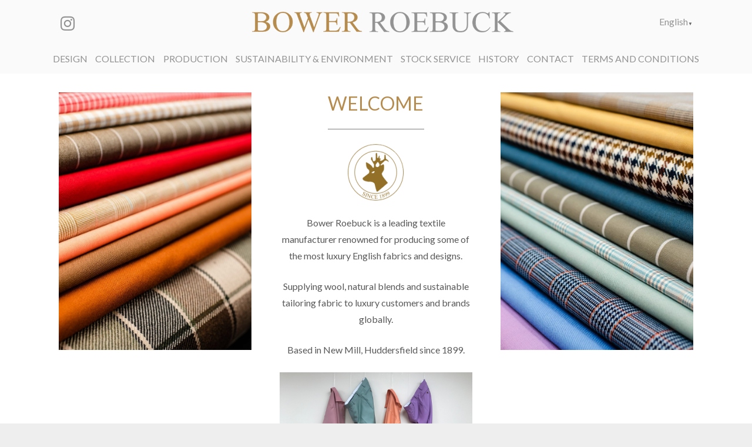

--- FILE ---
content_type: text/css
request_url: https://www.bowerroebuck.com/wp-content/themes/Impreza-child/style.css?ver=7.11
body_size: 8757
content:
/*
Theme Name: Impreza Child
Template: Impreza
Version: 1.0
Author:	UpSolution
Theme URI: http://impreza.us-themes.com/
Author URI: http://us-themes.com/
*/

/*Add your own styles here:*/

.pagecaption {
	margin-bottom: 60px !important;
}


 
.page-id-25 main#page-content #left .w-separator.size_small.with_line.width_default.thick_2.style_solid.color_border.align_center {
    margin: auto;
}
.centralheading h2, .centralparagraph 
{
	text-align: center !important;
}


.page-id-21 main#page-content #left .w-separator.size_small.with_line.width_default.thick_2.style_solid.color_border.align_center {
    margin: auto !important;
}



.page-id-21 main#page-content {
    background-image: url(/wp-content/uploads/2021/01/sustainabkle-texture.jpg);
}
.goldstag img {
    max-width: 95px !important;
}

.page-id-21 .w-separator.size_small.with_line.width_default.thick_2.style_solid.color_border.align_center {
    color: #fdec8f;
}

.page-id-21 h2 {
    background: -webkit-linear-gradient(#f8d858, #fdec8f);
    -webkit-background-clip: text;
    -webkit-text-fill-color: transparent;
}

@media only screen and (min-width: 900px) {
.w-socials-item.instagram {
    position: absolute;
    left: 0px;
    top: 25px;
}

.w-html.ush_html_1 {
	    position: absolute;
	right: 0px;
	 top: 25px;
}
}

/*
.toprow {
	max-width: 1600px;
}
*/

@media only screen and (max-width: 899px) and (min-width: 800px) {
	.w-socials-item.instagram {
    position: absolute;
    left: 0px;
    top: 20px;
}

.w-html.ush_html_1 {
	    position: absolute;
	right: 0px;
	 top: 20px;
}
}



@media only screen and (min-width: 800px) {
	.l-subheader-cell.at_right, .l-subheader-cell.at_left {
    display: none!important;
}
}



.w-html.ush_html_1 a:hover {
    color: #B68B4E !important;
}





.woocommerce-cart thead, .coupon {
    display: none !important
}

 

.pswp__bg {
    background: rgb(0,0,0,0.5);
}

.pswp__caption {
    display: none;
}








/* Fabric Card Titles */
article h2.w-post-elm.post_title.usg_post_title_1.woocommerce-loop-product__title.color_link_inherit.has_text_color.us-btn-style_1 {
    padding-top: 5px;
    padding-bottom: 5px;
	margin-top: -10%;
}

.archive .w-post-elm.post_image.usg_post_image_1.stretched img {
    transform: translateY(-10%);
}

 
.archive article a.w-btn.us-btn-style_1.usg_btn_1 {
    margin-top: -10%;
}


tr.woocommerce-cart-form__cart-item.cart_item td {
    border-bottom-color: #e8e8e8 !important;
	 
}

td.product-price, td.product-subtotal {
display: none;
}

p.product.woocommerce.add_to_cart_inline {
    padding: 0px !important;
}
p.product.woocommerce.add_to_cart_inline {
text-align: right;
border: 0px !important;
}

p.product.woocommerce.add_to_cart_inline bdi {
    display: none;
}
 

div#order_review bdi {
    display: none;
}

div#order_review tfoot {
    display: none;
}

.woocommerce-form-coupon-toggle {
    display: none;
}

.woocommerce-cart .cart_totals {
    background: white !Important;
}

 


.woocommerce-cart .cart_totals table.shop_table.shop_table_responsive {
display: none;
}



/* The Modal (background) */

.modal-content {
    text-align: center;
}


.modal {
	
  display: none; /* Hidden by default */
  position: fixed; /* Stay in place */
  z-index: 99999; /* Sit on top */
  padding-top: 100px; /* Location of the box */
  left: 0;
  top: 0;
  width: 100%; /* Full width */
  height: 100%; /* Full height */
  overflow: auto; /* Enable scroll if needed */
  background-color: rgb(0,0,0); /* Fallback color */
  background-color: rgba(0,0,0,0.4); /* Black w/ opacity */
}

/* Modal Content */
.modal-content {
  background-color: #fefefe;
  margin: auto;
  padding: 20px;
  border: 1px solid #888;
  width: 80%;
}

/* The Close Button */
.close {
  color: #aaaaaa;
  float: right;
  font-size: 28px;
  font-weight: bold;
}

.close:hover,
.close:focus {
  color: #000;
  text-decoration: none;
  cursor: pointer;
}



img.zoomImg {
    display: none !important;
}





.productiontext {
	padding: 25px;
}

.tax-product_cat a.w-btn.us-btn-style_1.usg_btn_1 {
    margin: auto;
    text-align: center;
    display: block;
}

.w-filter.state_desktop.style_drop_default .w-filter-item-title, .select2-selection, select, textarea, input:not([type="submit"]), .w-form-checkbox, .w-form-radio {
 
    border-radius: 0px!important;

}

.w-form-message.type_success {

    color: #B68B4E;
}

form.woocommerce-ordering {
    display: none;
}

p.woocommerce-result-count {
    display: none;
}

.w-tabs.style_timeline .w-tabs-list:before {

    border-top-width: 1px;

}

.w-separator.thick_2 .w-separator-h:before, .w-separator.thick_2 .w-separator-h:after {
    margin-top: -1px;
    border-top-width: 1px!important;
}

 

.l-header.shadow_thin .l-subheader.at_middle, .l-header.shadow_thin .l-subheader.at_bottom, .l-header.shadow_none.sticky .l-subheader.at_middle, .l-header.shadow_none.sticky .l-subheader.at_bottom {
    box-shadow: none!important;
}

.toprow {
    padding-bottom: 0px!important;
}
 

.g-cols.wpb_row.type_default.valign_top.vc_inner.collectionrow2 {
    margin-top: 20px;
}

.collectionrow2 img {
	width: 100%;
}

.footerverybottom img {
	width: auto;
}

a.w-nav-anchor.level_1 {
    text-transform: uppercase;
}




footer#page-footer h4 {
	color: #B68B4E !important;
}

li.current_page_item {
    background: #B68B4E;
    color: white;
        padding: 0px 10px;
}

li.current_page_item.current-menu-item>a:not(.w-btn)
 {
    color: white;
}



li.current_page_item a:hover {
    color: white !important;
}


 

 .content_row .w-separator.size_small.with_line.width_default.thick_2.style_solid.color_border.align_center, footer#page-footer .w-separator.size_small.seperator-style.with_line.width_default.thick_2.style_solid.color_border.align_center, .toprow .w-separator.size_small.with_line.width_default.thick_2.style_solid.color_border.align_center {
    height: 2px;
    max-width: 50%;
    margin: auto;
}

.wpb_text_column.maxwidthtextbox {
   
}


main#page-content #left .w-separator.size_small.with_line.width_default.thick_2.style_solid.color_border.align_center {
    /* text-align: left; */
    /* float: left; */
    margin: 0px;
    /* display: table; */
}


/* Desktop Only Styling */
@media only screen and (min-width: 768px) {
		.modal-content {
		width: 60% !important;
	}
	
	header#page-header a.w-socials-item-link {
    margin-top: -10px;
}
	
	
	
	.historyrow {
    min-height: 350px;
}
	
	.stockrow img {
    max-width: 220px;
    margin: auto;
    display: table;
}
	
	
	#production {
    min-height: 900px;
}
	.toprow, .content_row {
    margin-left: 100px;
    margin-right: 100px;
}
		.hideondesktop {
		display: none;
	}

}


/* Mobile Only Styling */
@media only screen and (max-width: 767px) {
	
	
	
	.vc_column-inner.us_custom_02efb1dd {
    min-height: 300px;
    margin: 1.5rem;
}
	
	.page-id-8 .w-image.stag_logo.align_center {
    margin-bottom: 30px;
}
	
	.w-tabs-item {
    max-width: 100px !important;
    max-height: 100px !important;
    line-height: 55px !important;
    font-size: 12px !important;
}
	
	.w-separator.size_custom.with_line.width_30.thick_1.style_solid.color_border.align_center, .w-separator.size_custom.with_line.width_30.thick_2.style_solid.color_border.align_center {
    width: 50%;
}
	
	
	
	.page-id-19 .vc_col-sm-4.wpb_column.vc_column_container.animate_fade.animate_start {
    margin: 0px;
}
	
	
	
	.w-image.stag_logo.align_center {
    margin: 0px;
}
	
.vc_column-inner.us_custom_4fb9e5a3 {
    padding: 0px !important;
}
	
	#production .l-section-img.loaded {
    background: transparent !important;
}
	
	 main#page-content .w-separator.size_small.with_line.width_default.thick_2.style_solid.color_border.align_center {
    margin: auto !important;
    display: table;
    width: 50%;
}
	
main#page-content h2 {
    text-align: center !important;
}

	.hideonmobile, #hideonmobile {
		display: none;
	}
 


main#page-content .wpb_text_column, main#page-content p {
    text-align: center !important;
    padding-left: 20px;
	padding-right: 20px;
	 
}
	.stag_logo {
		margin-top: 40px;
	}
	
 	
	.designservices
	{
		margin-top: 20px;
	}
	
	.design_services_logo {
		margin-bottom: 20px;
	}
	
	.vc_column-inner {
    margin-bottom: 20px;
}
	
	.wpb_text_column.maxwidthtextbox, .w-image.design_services_logo.align_center {
    margin-top: 1.5rem;
}
	
	
	
.collectioncol .vc_column-inner {
    padding-left: 0px !important;
    padding-right: 0px !important;
}

	
	.w-image.stag_logo.align_center {
    margin-top: 1.5rem;
}
	.page-id-23 .w-image.stag_logo.align_center {
    margin-bottom: 1.5rem;
}
	
	
	.page-id-27 section.l-section.wpb_row.height_small.content_row {
    display: none;
}

.page-id-27 .vc_col-sm-4.wpb_column.vc_column_container.animate_fade.animate_start {
    margin: 0px;
}
	
	
}